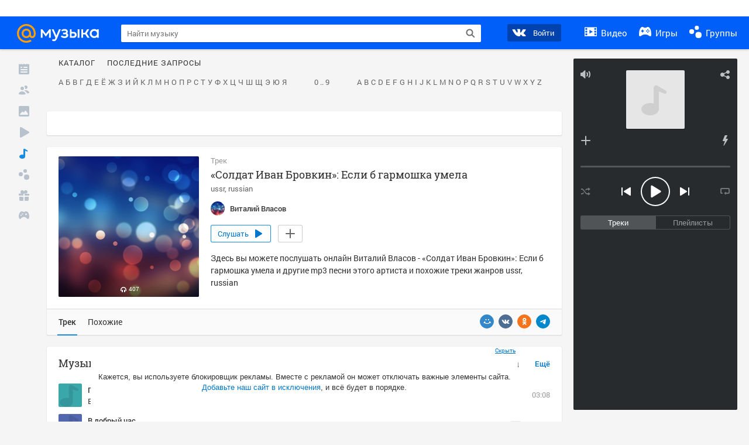

--- FILE ---
content_type: application/javascript
request_url: https://my4.imgsmail.ru/mail/ru/images/js/myjs/mm/out/min/music-reskin/modules/topmenu_revbd1169583c.js
body_size: 549
content:
define(["music-reskin/app","base/view"],function(a,b){"use strict";var c=new a;return b.extend({props:{elements:{items:".item"}},public:{init:function(){c.$eventTarget.on("partition.page",this.onPagePartition.bind(this)).on("status-achieved.resident",this.onResidentStatusAchieved.bind(this))}},protected:{onPagePartition:function(){this.$items.removeClass("active").filter('[data-name="'+c.activePartition+'"]').addClass("active")},onResidentStatusAchieved:function(){this.$items.filter('[data-name="recommendations"]').removeClass("hidden")}}})});